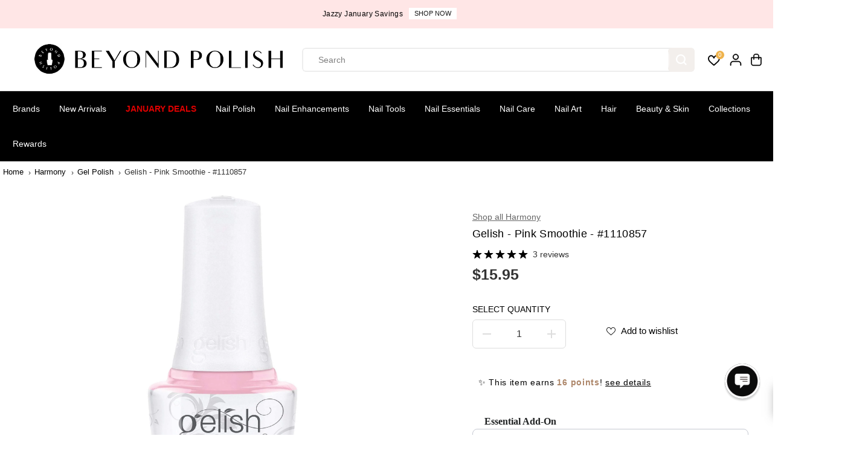

--- FILE ---
content_type: text/html; charset=utf-8
request_url: https://accounts.google.com/o/oauth2/postmessageRelay?parent=https%3A%2F%2Fwww.beyondpolish.com&jsh=m%3B%2F_%2Fscs%2Fabc-static%2F_%2Fjs%2Fk%3Dgapi.lb.en.OE6tiwO4KJo.O%2Fd%3D1%2Frs%3DAHpOoo_Itz6IAL6GO-n8kgAepm47TBsg1Q%2Fm%3D__features__
body_size: 165
content:
<!DOCTYPE html><html><head><title></title><meta http-equiv="content-type" content="text/html; charset=utf-8"><meta http-equiv="X-UA-Compatible" content="IE=edge"><meta name="viewport" content="width=device-width, initial-scale=1, minimum-scale=1, maximum-scale=1, user-scalable=0"><script src='https://ssl.gstatic.com/accounts/o/2580342461-postmessagerelay.js' nonce="GEwhqyRQTL3kGAQS6zPrJg"></script></head><body><script type="text/javascript" src="https://apis.google.com/js/rpc:shindig_random.js?onload=init" nonce="GEwhqyRQTL3kGAQS6zPrJg"></script></body></html>

--- FILE ---
content_type: text/css
request_url: https://www.beyondpolish.com/cdn/shop/t/112/assets/catalog.css?v=4909989922115510861745538002
body_size: 291
content:
.catalog-open .navbar{position:relative}.catalog-open:after{content:"";position:fixed;top:0;left:0;width:100%;height:100%;background-color:#000;z-index:2;transition:.5s ease-in-out;opacity:.3}.yv-browse-category-link{margin-left:30px;display:none}.yv-browse-category-link svg{margin-left:3px;margin-bottom:-1px}.top-header.header_3 .yv-browse-category .yv-browse-category-link{position:absolute;left:10px;top:50%;transform:translateY(-50%)}.top-header.header_3 .category-menu-bar{left:40px;width:calc(100% - 40px)}.catalog-open .nav__header.nav_2{opacity:.8;pointer-events:none}.category-menu-bar{position:absolute;left:calc(var(--headerlogoWidth) + 30px);top:calc(50% + 25px);z-index:1;width:calc(100% - calc(var(--headerlogoWidth) + 30px));height:auto;overflow:visible;display:none;transition:.3s ease-in-out;flex-basis:100%;flex-grow:1}.category-menu{display:flex;flex-direction:column;width:300px;max-height:500px;overflow-y:auto;background-color:#f7f7f7;box-shadow:0 2px 2px #0000000f}.category-menu-link{position:relative;padding:15px;border-top:1px solid rgba(0,0,0,.07);display:flex;align-items:center}.category-menu::-webkit-scrollbar{width:2px}.category-menu-link span{padding-right:10px}.category-menu-link svg{margin-left:auto;transform:rotate(-90deg)}.category-megamenu-wrapper{position:absolute;left:calc(0% + 300px);width:calc(100% - 300px);top:0;background:var(--primaryColorBody);z-index:3;overflow-y:auto;height:100%;max-height:100%;opacity:0;visibility:hidden;pointer-events:none;box-shadow:none;background-position:right bottom}.category-menu-bar .category-menu .category-menu-item:hover .category-megamenu-wrapper{opacity:1;visibility:visible;pointer-events:auto}.category-megamenu-wrapper .container{padding:0}.category-megamenu-wrapper .yv-listing-megamenus{display:flex;flex-wrap:wrap;gap:0}.category-megamenu-wrapper .yv-listing-megamenu-container{flex:0 0 25%}.category-megamenu-box .yv-listing-megamenu-item .yv-listing-megamenu-title{padding-bottom:5px;font-weight:700}.category-menu-bar ul .yv-megamenu-product-box{margin-top:12px;--layoutRadius: 5px}.category-menu-bar .yv-listing-megamenu-item{padding:0 24px;margin-bottom:0}.category-menu-bar .yv-megamenu-product-img{min-width:60px;max-width:60px;margin-right:15px}@media (min-width: 992px){.yv-browse-category-link{height:40px;min-width:152px;display:inline-flex;align-items:center;justify-content:space-between;padding:8px 15px;border:1px solid var(--header-form-border);border-radius:var(--layoutRadius)}.header_4 .yv-browse-category-link{border-radius:var(--layoutRadius) 0 0 var(--layoutRadius)}.mobile-tabs-wrapper{display:none}.category-megamenu-wrapper .yv-listing-megamenu-container{flex:0 0 50%}}@media (min-width: 1200px){.category-megamenu-wrapper .yv-listing-megamenu-container{flex:0 0 33.3333%}}@media (min-width: 1441px){.category-megamenu-wrapper .yv-listing-megamenu-container{flex:0 0 25%}}@media (max-width: 991px){.mobile-tabs-wrapper{display:none;border:1px solid rgba(255,255,255,.12)}.mobile-tabs-wrapper li{display:flex;align-items:center;justify-content:center;width:50%;text-align:center;padding:10px;font-size:13px;cursor:pointer}.mobile-tabs-wrapper li.active{background-color:#171717}.side-menu .nav-item.dropdown .inner.grandchild li a>span{display:block;margin-bottom:6px}.yv-mobile-catelog .yv-mobile-category{display:flex;margin:0;padding:10px 20px;align-items:center;justify-content:space-between}.header3 .yv-mobile-catelog .yv-mobile-category{background-color:var(--hamburgerBackground);color:var(--hamburgerText)!important}.yv-mobile-category svg{transform:rotate(-90deg);transition:.5s ease-in-out;width:10px}.nav-open .yv-mobile-category svg{transform:rotate(90deg)}}
/*# sourceMappingURL=/cdn/shop/t/112/assets/catalog.css.map?v=4909989922115510861745538002 */


--- FILE ---
content_type: text/javascript
request_url: https://www.beyondpolish.com/cdn/shop/t/112/assets/cart-ajax.js?v=105375219707685798941762013509
body_size: 4954
content:
const TIMING_CONFIG={CART_NOTE_DELAY:750,CART_CHANGE_DELAY:100,SHIPPING_ESTIMATES_DELAY:1e3,ADD_TO_CART_LOADING:1e3};var cartNoteTyping;validateQty=function(qty){return parseFloat(qty)==parseInt(qty)&&!isNaN(qty)||(qty=1),qty};const countryList={AF:"Afghanistan",AX:"Aland Islands",AL:"Albania",DZ:"Algeria",AS:"American Samoa",AD:"Andorra",AO:"Angola",AI:"Anguilla",AQ:"Antarctica",AG:"Antigua and Barbuda",AR:"Argentina",AM:"Armenia",AW:"Aruba",AU:"Australia",AT:"Austria",AZ:"Azerbaijan",BS:"Bahamas",BH:"Bahrain",BD:"Bangladesh",BB:"Barbados",BY:"Belarus",BE:"Belgium",BZ:"Belize",BJ:"Benin",BM:"Bermuda",BT:"Bhutan",BO:"Bolivia",BQ:"Bonaire, Sint Eustatius and Saba",BA:"Bosnia and Herzegovina",BW:"Botswana",BV:"Bouvet Island",BR:"Brazil",IO:"British Indian Ocean Territory",BN:"Brunei Darussalam",BG:"Bulgaria",BF:"Burkina Faso",BI:"Burundi",KH:"Cambodia",CM:"Cameroon",CA:"Canada",CV:"Cape Verde",KY:"Cayman Islands",CF:"Central African Republic",TD:"Chad",CL:"Chile",CN:"China",CX:"Christmas Island",CC:"Cocos (Keeling) Islands",CO:"Colombia",KM:"Comoros",CG:"Congo",CD:"Congo, the Democratic Republic of the",CK:"Cook Islands",CR:"Costa Rica",CI:"Cote D'Ivoire",HR:"Croatia",CU:"Cuba",CW:"Curacao",CY:"Cyprus",CZ:"Czech Republic",DK:"Denmark",DJ:"Djibouti",DM:"Dominica",DO:"Dominican Republic",EC:"Ecuador",EG:"Egypt",SV:"El Salvador",GQ:"Equatorial Guinea",ER:"Eritrea",EE:"Estonia",ET:"Ethiopia",FK:"Falkland Islands (Malvinas)",FO:"Faroe Islands",FJ:"Fiji",FI:"Finland",FR:"France",GF:"French Guiana",PF:"French Polynesia",TF:"French Southern Territories",GA:"Gabon",GM:"Gambia",GE:"Georgia",DE:"Germany",GH:"Ghana",GI:"Gibraltar",GR:"Greece",GL:"Greenland",GD:"Grenada",GP:"Guadeloupe",GU:"Guam",GT:"Guatemala",GG:"Guernsey",GN:"Guinea",GW:"Guinea-Bissau",GY:"Guyana",HT:"Haiti",HM:"Heard Island and Mcdonald Islands",VA:"Holy See (Vatican City State)",HN:"Honduras",HK:"Hong Kong",HU:"Hungary",IS:"Iceland",IN:"India",ID:"Indonesia",IR:"Iran, Islamic Republic of",IQ:"Iraq",IE:"Ireland",IM:"Isle of Man",IL:"Israel",IT:"Italy",JM:"Jamaica",JP:"Japan",JE:"Jersey",JO:"Jordan",KZ:"Kazakhstan",KE:"Kenya",KI:"Kiribati",KP:"Korea, Democratic People's Republic of",KR:"Korea, Republic of",XK:"Kosovo",KW:"Kuwait",KG:"Kyrgyzstan",LA:"Lao People's Democratic Republic",LV:"Latvia",LB:"Lebanon",LS:"Lesotho",LR:"Liberia",LY:"Libyan Arab Jamahiriya",LI:"Liechtenstein",LT:"Lithuania",LU:"Luxembourg",MO:"Macao",MK:"Macedonia, the Former Yugoslav Republic of",MG:"Madagascar",MW:"Malawi",MY:"Malaysia",MV:"Maldives",ML:"Mali",MT:"Malta",MH:"Marshall Islands",MQ:"Martinique",MR:"Mauritania",MU:"Mauritius",YT:"Mayotte",MX:"Mexico",FM:"Micronesia, Federated States of",MD:"Moldova, Republic of",MC:"Monaco",MN:"Mongolia",ME:"Montenegro",MS:"Montserrat",MA:"Morocco",MZ:"Mozambique",MM:"Myanmar",NA:"Namibia",NR:"Nauru",NP:"Nepal",NL:"Netherlands",AN:"Netherlands Antilles",NC:"New Caledonia",NZ:"New Zealand",NI:"Nicaragua",NE:"Niger",NG:"Nigeria",NU:"Niue",NF:"Norfolk Island",MP:"Northern Mariana Islands",NO:"Norway",OM:"Oman",PK:"Pakistan",PW:"Palau",PS:"Palestinian Territory, Occupied",PA:"Panama",PG:"Papua New Guinea",PY:"Paraguay",PE:"Peru",PH:"Philippines",PN:"Pitcairn",PL:"Poland",PT:"Portugal",PR:"Puerto Rico",QA:"Qatar",RE:"Reunion",RO:"Romania",RU:"Russian Federation",RW:"Rwanda",BL:"Saint Barthelemy",SH:"Saint Helena",KN:"Saint Kitts and Nevis",LC:"Saint Lucia",MF:"Saint Martin",PM:"Saint Pierre and Miquelon",VC:"Saint Vincent and the Grenadines",WS:"Samoa",SM:"San Marino",ST:"Sao Tome and Principe",SA:"Saudi Arabia",SN:"Senegal",RS:"Serbia",CS:"Serbia and Montenegro",SC:"Seychelles",SL:"Sierra Leone",SG:"Singapore",SX:"Sint Maarten",SK:"Slovakia",SI:"Slovenia",SB:"Solomon Islands",SO:"Somalia",ZA:"South Africa",GS:"South Georgia and the South Sandwich Islands",SS:"South Sudan",ES:"Spain",LK:"Sri Lanka",SD:"Sudan",SR:"Suriname",SJ:"Svalbard and Jan Mayen",SZ:"Swaziland",SE:"Sweden",CH:"Switzerland",SY:"Syrian Arab Republic",TW:"Taiwan, Province of China",TJ:"Tajikistan",TZ:"Tanzania, United Republic of",TH:"Thailand",TL:"Timor-Leste",TG:"Togo",TK:"Tokelau",TO:"Tonga",TT:"Trinidad and Tobago",TN:"Tunisia",TR:"Turkey",TM:"Turkmenistan",TC:"Turks and Caicos Islands",TV:"Tuvalu",UG:"Uganda",UA:"Ukraine",AE:"United Arab Emirates",GB:"United Kingdom",US:"United States",UM:"United States Minor Outlying Islands",UY:"Uruguay",UZ:"Uzbekistan",VU:"Vanuatu",VE:"Venezuela",VN:"Viet Nam",VG:"Virgin Islands, British",VI:"Virgin Islands, U.s.",WF:"Wallis and Futuna",EH:"Western Sahara",YE:"Yemen",ZM:"Zambia",ZW:"Zimbabwe"};let convertShippingAmount=freeShippingBarAmount;function checkShippingAvailablity(){let selectedCountry=Shopify.country,shippingCountriesContainer=$("#shippingcountries");if(shippingCountriesContainer.length==0&&(shippingCountriesContainer=$("#shippingCountry")),shippingCountriesContainer&&shippingCountriesContainer.find("option").length>0){let shippingSelectedCountry=countryList[selectedCountry];return shippingCountriesContainer.find('option[value="'+shippingSelectedCountry+'"]').length>0}else return!1}function freeShippingBar(cart){let countryAvailable=checkShippingAvailablity(),shippingBarContainer=$("[data-free-shipping-container]");if(countryAvailable&&shippingBarContainer.length>0){if(cart.item_count==0)return shippingBarContainer.addClass("hidden"),!1;let cartPrice=cart.total_price,shippending=Shopify.formatMoney(convertShippingAmount-cartPrice,moneyFormat),shippingPercentage=parseFloat(cartPrice*100/convertShippingAmount).toFixed(2);shippingPercentage>10&&shippingPercentage<100?shippingPercentage=shippingPercentage-5:shippingPercentage>100&&(shippingPercentage=100),$("[data-free-shipping-text]").length>0&&(shippingPercentage>=100?$("[data-free-shipping-text]").text(freeShippingBarSuccessText):$("[data-free-shipping-text]").text(freeShippingBarText.replace("||amount||",shippending))),$("[data-free-shipping-bar]").length>0&&$("[data-free-shipping-bar]").css("width",shippingPercentage+"%"),shippingBarContainer.removeClass("hidden")}}var favicon=!1;function browserTabNotification(){browserNotificationStatus&&(favicon=new Favico({animation:"pop",bgColor:browserNotificationBg,textColor:browserNotificationText,type:browserNotificationShape}))}if($(document).ready(function(){if(browserTabNotification(),favicon&&favicon.badge(cartItemsCount),freeShippingBarStatus&&Shopify.currency.active!=shopCurrency){let shippingAmount=parseInt(freeShippingBarAmount);shippingAmount!=null&&(convertShippingAmount=parseFloat((shippingAmount*Shopify.currency.rate).toFixed(2)))}}),$(document).on("keydown","[name=note]",function(e){clearTimeout(cartNoteTyping)}),$(document).on("keyup ","[name=note]",function(evt){var _this=$(this);clearTimeout(cartNoteTyping),cartNoteTyping=setTimeout(function(){var currentVal=_this.val();$.ajax({url:cartUpdateUrl,type:"POST",data:{note:currentVal},dataType:"json",success:function(result){}})},TIMING_CONFIG.CART_NOTE_DELAY)}),window.location.pathname.indexOf("/cart")>-1)(function(){function shippingEstimates(){if(Shopify&&Shopify.CountryProvinceSelector){var country=document.getElementById("shippingCountry");if(!country)return!1;var shipping=new Shopify.CountryProvinceSelector("shippingCountry","shippingProvince",{hideElement:"shippingProvinceContainer"});setupEventListeners()}}function setupEventListeners(){var button=document.getElementById("getShippingEstimates");button&&button.addEventListener("click",e=>{e.preventDefault(),$("#ShippingWrapperResponse").html("").removeClass("success").removeClass("error").hide();var shippingAddress={};shippingAddress.zip=jQuery("#shippingZip").val()||"",shippingAddress.country=jQuery("#shippingCountry").val()||"",shippingAddress.province=jQuery("#shippingProvince").val()||"",_getCartShippingRates(shippingAddress)})}var _getCartShippingRates=function(shippingAddress){var params2={type:"POST",url:"/cart/shipping_rates.json",data:jQuery.param({shipping_address:shippingAddress}),success:function(data2){_render(data2.shipping_rates)},error:_onError};jQuery.ajax(params2)},_fullMessagesFromErrors=function(errors){var fullMessages=[];return jQuery.each(errors,function(attribute,messages){jQuery.each(messages,function(index,message){fullMessages.push(message)})}),fullMessages},_onError=function(XMLHttpRequest,textStatus){var data=eval("("+XMLHttpRequest.responseText+")");feedback=_fullMessagesFromErrors(data).join(", ")+".",$("#ShippingWrapperResponse").html('<p class="error-text">'+feedback+"</p>").addClass("error").show()},_render=function(response){if(response&&response.length>0){var html='<p class="success-text">';response.forEach(function(shipping){html+=`<span><strong>${shipping.name}:</strong>${Shopify.formatMoney(shipping.price*100,moneyFormat)}</span>`}),html+="</p>",$("#ShippingWrapperResponse").html(html).addClass("success").show()}else $("#ShippingWrapperResponse").html('<p class="error-text">'+notAvailableLabel+"</p>").addClass("error").show()};setTimeout(function(){shippingEstimates(),$.ajax({url:mainCartUrl,type:"GET",dataType:"json",success:function(result){result.item_count>0&&(freeShippingBar(result),upsellCartProducts(result))}})},TIMING_CONFIG.SHIPPING_ESTIMATES_DELAY),window.shippingEstimates=shippingEstimates})(),changeCartItem=function(line,quantity){var params2={type:"POST",url:cartChangeUrl,data:"quantity="+quantity+"&line="+line,dataType:"json",success:function(cart){if(cart.item_count==0)emptyCartStatus=!0,$("[data-cart-count]").hide();else{emptyCartStatus=!1,cartItemsCount=cart.item_count,favicon&&favicon.badge(cartItemsCount),$("[data-cart-count]").show();var item=cart.items[line-1];item&&$('[name="updates[]"][data-line="'+line+'"]').val(item.quantity)}cartPageUpdate(cart)},error:function(XMLHttpRequest2,textStatus2){jQuery.getJSON(cartUrl,function(cart,textStatus3){if(quantity==0&&$('[name="updates[]"][data-line="'+line+'"]').closest("tr").remove(),cartItemsCount=cart.item_count,favicon&&favicon.badge(cartItemsCount),cart.item_count==0)$("[data-cart-count]").hide();else{$("[data-cart-count]").show();var item=cart.items[line-1];item&&$('[name="updates[]"][data-line="'+line+'"]').val(item.quantity)}cartPageUpdate(cart)})}};jQuery.ajax(params2)},$(document).on("click",".line_item_change",function(evt){evt.preventDefault();var $el=$(this),line=$el.data("line"),parent=$el.closest("tr"),$qtySelector=$el.siblings('input[name="updates[]"]');$("#cartItemError-"+line).html("");var qty=parseInt($qtySelector.val().replace(/\D/g,"")),qty=validateQty(qty);$el.hasClass("quantity-up")?qty+=1:(qty-=1,qty<=0&&(qty=0)),$qtySelector.val(qty),line&&changeCartItem(line,qty)}),$(document).on("change",'[name="updates[]"]',function(evt){evt.preventDefault();var $el=$(this),line=$el.data("line"),parent=$el.closest("tr"),qty=parseInt($el.val().replace(/\D/g,""));$("#cartItemError-"+line).html(""),qty=validateQty(qty),line&&changeCartItem(line,qty)}),$(document).on("click",".line_item_remove",function(evt){evt.preventDefault();var $el=$(this),parent=$el.closest("tr"),line=$el.data("line");line&&changeCartItem(line,0)});else{var getvaluefromdataattribute=function(name){return $('input[data-attr="'+name+'"]').val()};if(changeItem=function(line,quantity,callback){var $body=$(document.body),params2={type:"POST",url:cartChangeUrl,data:"quantity="+quantity+"&line="+line,dataType:"json",success:function(cart){cart.item_count==0?(emptyCartStatus=!0,$("[data-cart-count]").hide()):(emptyCartStatus=!1,$("[data-cart-count]").show());var item=cart.items[line-1];item&&$('.ajaxcart__qty-num[name="updates[]"][data-line="'+line+'"]').val(item.quantity),callback(cart)},error:function(XMLHttpRequest2,textStatus2){jQuery.getJSON(cartUrl,function(cart,textStatus3){callback(cart)})}};jQuery.ajax(params2)},updateQuantity=function(line,qty,callback){isUpdating=!0,setTimeout(function(){changeItem(line,qty,callback)},TIMING_CONFIG.CART_CHANGE_DELAY)},$("#Recipient-Checkbox").click(function(){this.checked||($('input[data-attr="email"]').val(""),$('input[data-attr="name"]').val(""))}),cartDrawerEnable){let openCartDrawer2=function(element){$("[data-drawer-body]").html(preLoadLoadGif),$("body").find("[data-drawer-title]").html(cartTitleLabel),$("body").find("[data-side-drawer]").attr("class","yv_side_drawer_wrapper"),$("body").find("[data-side-drawer]").attr("id","mini__cart").addClass("mini_cart"),$("body").addClass("side_Drawer_open"),jQuery.getJSON(cartUrl,function(cart,textStatus2){buildCart(cart,!0,element)})};var openCartDrawer=openCartDrawer2;$("body").on("click",".Sd_addProduct",function(evt){evt.preventDefault();let submit=$(this),form=$(this).closest("form");submit.hasClass("Sd_addProductSticky")&&(form=jQuery("#"+submit.attr("form"))),form.closest(".yv_side_drawer_wrapper").length==0&&(focusElement=submit);let parentSection=form.closest(".shopify-section");var Email=$('input[data-attr="email"]').val();$('input[data-attr="email"]').val(""),$('input[data-attr="name"]').val(""),parentSection.find(".productErrors").hide().html(""),submit.addClass("is-loading"),form.closest(".yv_side_drawer_wrapper").length==0&&($("[data-drawer-body]").html(preLoadLoadGif),$("body").find("[data-side-drawer]").attr("class","yv_side_drawer_wrapper"),$("body").find("[data-drawer-title]").html(cartTitleLabel),$("body").find("[data-side-drawer]").attr("id","mini__cart"),$("body").find("[data-side-drawer]").addClass("mini_cart")),params={type:"POST",url:cartAddUrl,data:form.serialize(),dataType:"json",success:function(line_item){form.closest(".yv_side_drawer_wrapper").length>0&&($("[data-drawer-body]").html(preLoadLoadGif),$("body").find("[data-side-drawer]").attr("class","yv_side_drawer_wrapper"),$("body").find("[data-drawer-title]").html(cartTitleLabel),$("body").find("[data-side-drawer]").attr("id","mini__cart"),$("body").find("[data-side-drawer]").addClass("mini_cart")),$("body").removeClass("quickview-open"),$("body").addClass("side_Drawer_open"),document.getElementById("addToCartAlert")&&document.getElementById("addToCartAlert").play(),hapticFeedbackStatus&&window.navigator.vibrate&&window.navigator.vibrate(500),jQuery.getJSON(cartUrl,function(cart,textStatus2){buildCart(cart,!0),setTimeout(function(){submit.removeClass("is-loading")},TIMING_CONFIG.ADD_TO_CART_LOADING)})},error:function(XMLHttpRequest2,textStatus2){if(focusElement="",typeof errorCallback=="function")errorCallback(XMLHttpRequest2,textStatus2);else{let errorContainer=parentSection.find(".productErrors");if(errorContainer.length>0)if(XMLHttpRequest2.responseJSON.errors){let giftCardWrapper=form.find("[data-gift-card-box]");if(giftCardWrapper.length>0&&XMLHttpRequest2.responseJSON.errors.email){let errormessageWrapper=giftCardWrapper.find("[data-gift-card-errors]"),giftCardEmail=giftCardWrapper.find("[type=email]");errorContainer.html(giftCardEmail.attr("data-attr")+" "+XMLHttpRequest2.responseJSON.errors.email).show()}}else errorContainer.html(XMLHttpRequest2.responseJSON.description).show()}setTimeout(function(){$(".Sd_addProductSticky").removeClass("is-loading"),submit.removeClass("is-loading")},TIMING_CONFIG.ADD_TO_CART_LOADING)}},jQuery.ajax(params)}),$(document).on("click",".quantity-button",function(evt){evt.preventDefault();var $el=$(this),parent=$el.closest(".media-link"),line=$el.data("line"),$qtySelector=$el.closest(".quantity").find(".ajaxcart__qty-num"),qty=$qtySelector.val();qty&&(qty=parseInt(qty.replace(/\D/g,"")));var qty=validateQty(qty);$el.hasClass("ajaxcart__qty--plus")?qty+=1:(qty-=1,qty<=0&&(qty=0)),$qtySelector.val(qty),line&&updateQuantity(line,qty,buildCart)}),$(document).on("change",".ajaxcart__qty-num",function(evt){evt.preventDefault();var $el=$(this),parent=$el.closest(".media-link"),line=$el.data("line"),qty=parseInt($el.val().replace(/\D/g,"")),qty=validateQty(qty);line&&updateQuantity(line,qty,buildCart)}),$("body").on("click",".openCartDrawer",function(e){e.preventDefault(),openCartDrawer2($(this))}),$("body").on("keydown",".openCartDrawer",function(e){e.code.toUpperCase()==="SPACE"&&(e.preventDefault(),openCartDrawer2($(this)))}),$(document).on("click",".sd_mini_removeproduct",function(evt){evt.preventDefault();var $el=$(this),parent=$el.closest(".media-link"),line=parseInt($el.attr("data-line"));line&&updateQuantity(line,0,buildCart)}),$(document).on("click ",".cartDrawerNote",function(evt){$(this).toggleClass("active");var textArea=$(this).siblings(".cartNoteContainer");textArea.slideToggle()})}}$("body").on("click","#GiftWrapProduct",function(){params={type:"POST",url:cartAddUrl,data:{id:parseInt($(this).attr("data-product")),quantity:1},dataType:"json",success:function(line_item){jQuery.getJSON(cartUrl,function(cart,textStatus2){window.location.pathname.indexOf("/cart")>-1?cartPageUpdate(cart):buildCart(cart,!0)})},error:function(XMLHttpRequest2,textStatus2){jQuery.getJSON(cartUrl,function(cart,textStatus3){window.location.pathname.indexOf("/cart")>-1?buildCart(cart,!0):cartPageUpdate(cart)})}},jQuery.ajax(params)}),cartPageUpdate=function(cart){$.ajax({url:mainCartUrl,type:"GET",dataType:"html",success:function(result){$("body").find("[data-cart-wrapper]").html($(result).find("[data-cart-wrapper]").html()),$(".cart-section").find("a:first").trigger("focus"),freeShippingBar(cart),window.shippingEstimates(),animationStatus&&AOS&&AOS.refreshHard()}})},buildCart=function(cart,showCart,element){cart.item_count===0?(emptyCartStatus=!0,$("[data-cart-count]").hide()):(emptyCartStatus=!1,$("[data-cart-count]").show()),cartItemsCount=cart.item_count,cartItemsCount>0&&cartItemsCount<100?$("[data-cart-count]").text(cart.item_count):$("[data-cart-count]").text(""),favicon&&favicon.badge(cartItemsCount),$("[data-drawer-body]").load(mainCartUrl+"?view=jsonData",function(){freeShippingBar(cart),upsellCartDrawerProducts(cart,"drawer"),showCart&&($("body").addClass("yv_side_Drawer_open"),$(".wrapper-overlay").css({display:"block"}),focusElementsRotation($("[data-side-drawer]")),element&&(focusElement=element),$(document).find(".yv_side_drawer_wrapper").trigger("focus")),animationStatus&&AOS&&AOS.refreshHard()})},$(document).on("click","[data-drawer-side-header]",function(){$(this).closest(".yv-upsell-drawer").hasClass("active")?$(this).closest(".yv-upsell-drawer").removeClass("active"):$(this).closest(".yv-upsell-drawer").addClass("active")});function upsellCartDrawerProducts(cart){if(cart.item_count!=0&&document.querySelector("[data-drawer-side-content]")){let upsellContainer=document.querySelector("[data-drawer-side-content]"),intent=upsellContainer.getAttribute("data-related-products");if(intent!="product-list"){let productId=cart.items[0].product_id,limit=upsellContainer.getAttribute("data-limit");fetch(window.Shopify.routes.root+"recommendations/products?product_id="+productId+"&limit="+limit+"\xA7ion_id=upsell-products&intent="+intent).then(response=>response.text()).then(text=>{const html=document.createElement("div");html.innerHTML=text;const recommendations=html.querySelector("#product-recommendations");recommendations&&recommendations.innerHTML.trim().length?(upsellContainer.innerHTML=recommendations.innerHTML,document.querySelector(".yv-upsell-drawer").classList.remove("hidden")):document.querySelector(".yv-upsell-drawer").classList.add("hidden")})}else upsellContainer.children.length>0?document.querySelector(".yv-upsell-drawer").classList.remove("hidden"):document.querySelector(".yv-upsell-drawer").classList.add("hidden")}}function upsellCartProducts(cart){if(cart.item_count!=0&&document.querySelector("[data-cart-upsell-wrapper]")){let upsellWrapper=document.querySelector("[data-cart-upsell-wrapper]"),upsellContainer=upsellWrapper.querySelector("[data-cart-upsell]"),intent=upsellWrapper.getAttribute("data-related-products");if(intent!="product-list"){let productId=cart.items[0].product_id,limit=upsellWrapper.getAttribute("data-limit");fetch(window.Shopify.routes.root+"recommendations/products?product_id="+productId+"&limit="+limit+"\xA7ion_id=upsell-products&intent="+intent).then(response=>response.text()).then(text=>{const html=document.createElement("div");html.innerHTML=text;const recommendations=html.querySelector("#product-recommendations");if(recommendations&&recommendations.innerHTML.trim().length)if(window.innerWidth>=768)if(upsellContainer.classList.contains("flickity-enabled")){let slider=Flickity.data(upsellContainer);slider&&(slider.destroy(),upsellContainer.innerHTML=recommendations.innerHTML,upsellWrapper.classList.remove("hidden"),flickitySlider(jQuery(upsellContainer)))}else upsellContainer.innerHTML=recommendations.innerHTML,upsellWrapper.classList.remove("hidden"),flickitySlider(jQuery(upsellContainer));else upsellContainer.innerHTML=recommendations.innerHTML,upsellWrapper.classList.remove("hidden");else upsellWrapper.classList.add("hidden")})}else{if(upsellContainer.classList.contains("flickity-enabled")){let slider=Flickity.data(upsellContainer);slider&&slider.destroy()}upsellContainer.children.length>0?window.innerWidth>=768?(upsellWrapper.classList.remove("hidden"),flickitySlider(jQuery(upsellContainer))):upsellWrapper.classList.remove("hidden"):upsellWrapper.classList.add("hidden")}}}
//# sourceMappingURL=/cdn/shop/t/112/assets/cart-ajax.js.map?v=105375219707685798941762013509


--- FILE ---
content_type: text/javascript; charset=utf-8
request_url: https://www.beyondpolish.com/products/harmony-gelish-base-foundation.js
body_size: 546
content:
{"id":10660627267,"title":"Gelish - Base \/ Foundation","handle":"harmony-gelish-base-foundation","description":"\u003cp\u003eGelish® Soak-Off Gel Polish applies like polish and cures in a LED lamp in 30 seconds, or 2 minutes in traditional UV lamps. Gelish stays on nails for up to 3 weeks with no chipping or peeling, and soaks completely off in only 10 - 15 minutes.\u003c\/p\u003e\n\u003cp\u003e \u003cstrong\u003eDirections\u003c\/strong\u003e: Gelish® Soak-Off Gel Polish must be cured with \u003ca href=\"\/products\/gelish-soak-off-gel-polish-high-performance-led-gel-light-18g-110v\"\u003eLED Light or UV Light\u003c\/a\u003e system. Apply over \u003ca href=\"\/products\/harmony-gelish-base-coat-foundation\"\u003eGelish Foundation\u003c\/a\u003e or \u003ca href=\"\/products\/harmony-structure-gel-building-gel-1-6-oz\"\u003eStructure Gel\u003c\/a\u003e. Do NOT apply directly to the natural nail. Must be cured for 30 seconds under LED Light or 2 minutes under UV Light. Apply 2 thin coats and cure between each coat. Seal with \u003ca href=\"\/products\/harmony-gelish-top-coat-top-it-off\"\u003eGelish Top IT OFF\u003c\/a\u003e. Remove with \u003ca href=\"\/products\/harmony-gelish-gel-remover-16-oz\"\u003eGelish Artificial Nail Remover\u003c\/a\u003e.\u003c\/p\u003e","published_at":"2017-07-19T18:09:28-07:00","created_at":"2017-07-19T18:09:34-07:00","vendor":"Harmony","type":"Top \u0026 Base Coats","tags":["Base + Top","Base Coat","Best Sellers","bestsellers-resort","BPX","BPXC","Gel Polish","Gelish Essentials","Gelish Gel","Group: Harmony Gelish","Harmony","Harmony Gelish","HGMT","Nail Alliance","Nail Harmony","NovGTGB","OMG7","Professional","The Ultimate Mani Gift Guide","TIER 1","Top \u0026 Base Coats","trending-resort"],"price":2495,"price_min":2495,"price_max":2495,"available":true,"price_varies":false,"compare_at_price":0,"compare_at_price_min":0,"compare_at_price_max":0,"compare_at_price_varies":false,"variants":[{"id":42562534979,"title":"Default Title","option1":"Default Title","option2":null,"option3":null,"sku":"HG-1310002","requires_shipping":true,"taxable":true,"featured_image":null,"available":true,"name":"Gelish - Base \/ Foundation","public_title":null,"options":["Default Title"],"price":2495,"weight":77,"compare_at_price":0,"inventory_quantity":116,"inventory_management":"shopify","inventory_policy":"deny","barcode":"812803719092","quantity_rule":{"min":1,"max":null,"increment":1},"quantity_price_breaks":[],"requires_selling_plan":false,"selling_plan_allocations":[]}],"images":["\/\/cdn.shopify.com\/s\/files\/1\/0870\/2574\/files\/Gelish-Base-Foundation-Top-Base-Coats-at-Beyond-Polish.jpg?v=1743639346"],"featured_image":"\/\/cdn.shopify.com\/s\/files\/1\/0870\/2574\/files\/Gelish-Base-Foundation-Top-Base-Coats-at-Beyond-Polish.jpg?v=1743639346","options":[{"name":"Title","position":1,"values":["Default Title"]}],"url":"\/products\/harmony-gelish-base-foundation","media":[{"alt":"Gelish - Base \/ Foundation - Top \u0026 Base Coats at Beyond Polish","id":24359061979187,"position":1,"preview_image":{"aspect_ratio":1.0,"height":4000,"width":4000,"src":"https:\/\/cdn.shopify.com\/s\/files\/1\/0870\/2574\/files\/Gelish-Base-Foundation-Top-Base-Coats-at-Beyond-Polish.jpg?v=1743639346"},"aspect_ratio":1.0,"height":4000,"media_type":"image","src":"https:\/\/cdn.shopify.com\/s\/files\/1\/0870\/2574\/files\/Gelish-Base-Foundation-Top-Base-Coats-at-Beyond-Polish.jpg?v=1743639346","width":4000}],"requires_selling_plan":false,"selling_plan_groups":[]}

--- FILE ---
content_type: text/javascript; charset=utf-8
request_url: https://www.beyondpolish.com/products/harmony-gelish-pink-smoothie-1110857.js
body_size: 478
content:
{"id":1951771656243,"title":"Gelish - Pink Smoothie - #1110857","handle":"harmony-gelish-pink-smoothie-1110857","description":"\u003cp\u003eGelish® Soak-Off Gel Polish applies like polish and cures in a LED lamp in 30 seconds, or 2 minutes in traditional UV lamps. Gelish stays on nails for up to 3 weeks with no chipping or peeling, and soaks completely off in only 10 - 15 minutes.   Directions: Gelish® Soak-Off Gel Polish must be cured with LED Light or UV Light system. Apply over Gelish Foundation or Structure Gel. Do NOT apply directly to the natural nail. Must be cured for 30 seconds under LED Light or 2 minutes under UV Light. Apply 2 thin coats and cure between each coat. Seal with Gelish Top IT OFF. Remove with Gelish Artificial Nail Remover.\u003c\/p\u003e","published_at":"2019-06-19T10:15:09-07:00","created_at":"2019-06-19T10:15:11-07:00","vendor":"Harmony","type":"Gel Polish","tags":["Best Sellers","Creme","Gel Polish","Gelish Gel","Group: Gelish Pink Smoothie","Harmony","HGMT","Nail Alliance","NovGTGB","Pastel","Pink","Professional","TIER 1","Timeless","Valentine's Day Collection 2021"],"price":1595,"price_min":1595,"price_max":1595,"available":true,"price_varies":false,"compare_at_price":0,"compare_at_price_min":0,"compare_at_price_max":0,"compare_at_price_varies":false,"variants":[{"id":17721653854259,"title":"Default Title","option1":"Default Title","option2":null,"option3":null,"sku":"HG-1110857","requires_shipping":true,"taxable":true,"featured_image":null,"available":true,"name":"Gelish - Pink Smoothie - #1110857","public_title":null,"options":["Default Title"],"price":1595,"weight":74,"compare_at_price":0,"inventory_quantity":9,"inventory_management":"shopify","inventory_policy":"deny","barcode":"818125020649","quantity_rule":{"min":1,"max":null,"increment":1},"quantity_price_breaks":[],"requires_selling_plan":false,"selling_plan_allocations":[]}],"images":["\/\/cdn.shopify.com\/s\/files\/1\/0870\/2574\/files\/Gelish-Pink-Smoothie-1110857-Gel-Polish-at-Beyond-Polish.jpg?v=1743642824"],"featured_image":"\/\/cdn.shopify.com\/s\/files\/1\/0870\/2574\/files\/Gelish-Pink-Smoothie-1110857-Gel-Polish-at-Beyond-Polish.jpg?v=1743642824","options":[{"name":"Title","position":1,"values":["Default Title"]}],"url":"\/products\/harmony-gelish-pink-smoothie-1110857","media":[{"alt":"Gelish - Pink Smoothie - #1110857 - Gel Polish at Beyond Polish","id":24359070990387,"position":1,"preview_image":{"aspect_ratio":1.0,"height":2000,"width":2000,"src":"https:\/\/cdn.shopify.com\/s\/files\/1\/0870\/2574\/files\/Gelish-Pink-Smoothie-1110857-Gel-Polish-at-Beyond-Polish.jpg?v=1743642824"},"aspect_ratio":1.0,"height":2000,"media_type":"image","src":"https:\/\/cdn.shopify.com\/s\/files\/1\/0870\/2574\/files\/Gelish-Pink-Smoothie-1110857-Gel-Polish-at-Beyond-Polish.jpg?v=1743642824","width":2000}],"requires_selling_plan":false,"selling_plan_groups":[]}

--- FILE ---
content_type: text/javascript; charset=utf-8
request_url: https://www.beyondpolish.com/products/harmony-gelish-top-it-off.js
body_size: 364
content:
{"id":10656192515,"title":"Gelish - Top It Off","handle":"harmony-gelish-top-it-off","description":"\u003cp\u003eGelish® Soak-Off Gel Polish applies like polish and cures in a LED lamp in 30 seconds, or 2 minutes in traditional UV lamps. Gelish stays on nails for up to 3 weeks with no chipping or peeling, and soaks completely off in only 10 - 15 minutes.\u003c\/p\u003e\n\u003cp\u003e \u003cstrong\u003eDirections\u003c\/strong\u003e: Gelish® Soak-Off Gel Polish must be cured with \u003ca href=\"\/products\/gelish-soak-off-gel-polish-high-performance-led-gel-light-18g-110v\"\u003eLED Light or UV Light\u003c\/a\u003e system. Apply over \u003ca href=\"\/products\/harmony-gelish-base-coat-foundation\"\u003eGelish Foundation\u003c\/a\u003e or \u003ca href=\"\/products\/harmony-structure-gel-building-gel-1-6-oz\"\u003eStructure Gel\u003c\/a\u003e. Do NOT apply directly to the natural nail. Must be cured for 30 seconds under LED Light or 2 minutes under UV Light. Apply 2 thin coats and cure between each coat. Seal with \u003ca href=\"\/products\/harmony-gelish-top-coat-top-it-off\"\u003eGelish Top IT OFF\u003c\/a\u003e. Remove with \u003ca href=\"\/products\/harmony-gelish-gel-remover-16-oz\"\u003eGelish Artificial Nail Remover\u003c\/a\u003e.\u003c\/p\u003e","published_at":"2017-07-18T13:47:55-07:00","created_at":"2017-07-18T13:47:57-07:00","vendor":"Harmony","type":"Top \u0026 Base Coats","tags":["Best Sellers","bestsellers-resort","BPX","BPXC","Gel Polish","Gelish Essentials","Gelish Gel","Group: Harmony Gelish","Harmony","Harmony Gelish","HGMT","Nail Alliance","Nail Harmony","NovGTGB","OMG7","The Ultimate Mani Gift Guide","TIER 1","Top Coat","trending-resort"],"price":1595,"price_min":1595,"price_max":1595,"available":true,"price_varies":false,"compare_at_price":0,"compare_at_price_min":0,"compare_at_price_max":0,"compare_at_price_varies":false,"variants":[{"id":42533941699,"title":"Default Title","option1":"Default Title","option2":null,"option3":null,"sku":"HG-1310003","requires_shipping":true,"taxable":true,"featured_image":null,"available":true,"name":"Gelish - Top It Off","public_title":null,"options":["Default Title"],"price":1595,"weight":77,"compare_at_price":0,"inventory_quantity":85,"inventory_management":"shopify","inventory_policy":"deny","barcode":"812803719108","quantity_rule":{"min":1,"max":null,"increment":1},"quantity_price_breaks":[],"requires_selling_plan":false,"selling_plan_allocations":[]}],"images":["\/\/cdn.shopify.com\/s\/files\/1\/0870\/2574\/files\/Gelish-Top-It-Off-Top-Base-Coats-at-Beyond-Polish.jpg?v=1743639343"],"featured_image":"\/\/cdn.shopify.com\/s\/files\/1\/0870\/2574\/files\/Gelish-Top-It-Off-Top-Base-Coats-at-Beyond-Polish.jpg?v=1743639343","options":[{"name":"Title","position":1,"values":["Default Title"]}],"url":"\/products\/harmony-gelish-top-it-off","media":[{"alt":"Gelish - Top It Off - Top \u0026 Base Coats at Beyond Polish","id":24359061880883,"position":1,"preview_image":{"aspect_ratio":1.0,"height":4000,"width":4000,"src":"https:\/\/cdn.shopify.com\/s\/files\/1\/0870\/2574\/files\/Gelish-Top-It-Off-Top-Base-Coats-at-Beyond-Polish.jpg?v=1743639343"},"aspect_ratio":1.0,"height":4000,"media_type":"image","src":"https:\/\/cdn.shopify.com\/s\/files\/1\/0870\/2574\/files\/Gelish-Top-It-Off-Top-Base-Coats-at-Beyond-Polish.jpg?v=1743639343","width":4000}],"requires_selling_plan":false,"selling_plan_groups":[]}

--- FILE ---
content_type: text/javascript; charset=utf-8
request_url: https://www.beyondpolish.com/products/harmony-gelish-pink-smoothie-1110857.js
body_size: 359
content:
{"id":1951771656243,"title":"Gelish - Pink Smoothie - #1110857","handle":"harmony-gelish-pink-smoothie-1110857","description":"\u003cp\u003eGelish® Soak-Off Gel Polish applies like polish and cures in a LED lamp in 30 seconds, or 2 minutes in traditional UV lamps. Gelish stays on nails for up to 3 weeks with no chipping or peeling, and soaks completely off in only 10 - 15 minutes.   Directions: Gelish® Soak-Off Gel Polish must be cured with LED Light or UV Light system. Apply over Gelish Foundation or Structure Gel. Do NOT apply directly to the natural nail. Must be cured for 30 seconds under LED Light or 2 minutes under UV Light. Apply 2 thin coats and cure between each coat. Seal with Gelish Top IT OFF. Remove with Gelish Artificial Nail Remover.\u003c\/p\u003e","published_at":"2019-06-19T10:15:09-07:00","created_at":"2019-06-19T10:15:11-07:00","vendor":"Harmony","type":"Gel Polish","tags":["Best Sellers","Creme","Gel Polish","Gelish Gel","Group: Gelish Pink Smoothie","Harmony","HGMT","Nail Alliance","NovGTGB","Pastel","Pink","Professional","TIER 1","Timeless","Valentine's Day Collection 2021"],"price":1595,"price_min":1595,"price_max":1595,"available":true,"price_varies":false,"compare_at_price":0,"compare_at_price_min":0,"compare_at_price_max":0,"compare_at_price_varies":false,"variants":[{"id":17721653854259,"title":"Default Title","option1":"Default Title","option2":null,"option3":null,"sku":"HG-1110857","requires_shipping":true,"taxable":true,"featured_image":null,"available":true,"name":"Gelish - Pink Smoothie - #1110857","public_title":null,"options":["Default Title"],"price":1595,"weight":74,"compare_at_price":0,"inventory_quantity":9,"inventory_management":"shopify","inventory_policy":"deny","barcode":"818125020649","quantity_rule":{"min":1,"max":null,"increment":1},"quantity_price_breaks":[],"requires_selling_plan":false,"selling_plan_allocations":[]}],"images":["\/\/cdn.shopify.com\/s\/files\/1\/0870\/2574\/files\/Gelish-Pink-Smoothie-1110857-Gel-Polish-at-Beyond-Polish.jpg?v=1743642824"],"featured_image":"\/\/cdn.shopify.com\/s\/files\/1\/0870\/2574\/files\/Gelish-Pink-Smoothie-1110857-Gel-Polish-at-Beyond-Polish.jpg?v=1743642824","options":[{"name":"Title","position":1,"values":["Default Title"]}],"url":"\/products\/harmony-gelish-pink-smoothie-1110857","media":[{"alt":"Gelish - Pink Smoothie - #1110857 - Gel Polish at Beyond Polish","id":24359070990387,"position":1,"preview_image":{"aspect_ratio":1.0,"height":2000,"width":2000,"src":"https:\/\/cdn.shopify.com\/s\/files\/1\/0870\/2574\/files\/Gelish-Pink-Smoothie-1110857-Gel-Polish-at-Beyond-Polish.jpg?v=1743642824"},"aspect_ratio":1.0,"height":2000,"media_type":"image","src":"https:\/\/cdn.shopify.com\/s\/files\/1\/0870\/2574\/files\/Gelish-Pink-Smoothie-1110857-Gel-Polish-at-Beyond-Polish.jpg?v=1743642824","width":2000}],"requires_selling_plan":false,"selling_plan_groups":[]}

--- FILE ---
content_type: text/javascript; charset=utf-8
request_url: https://www.beyondpolish.com/products/harmony-gelish-top-it-off.js
body_size: 469
content:
{"id":10656192515,"title":"Gelish - Top It Off","handle":"harmony-gelish-top-it-off","description":"\u003cp\u003eGelish® Soak-Off Gel Polish applies like polish and cures in a LED lamp in 30 seconds, or 2 minutes in traditional UV lamps. Gelish stays on nails for up to 3 weeks with no chipping or peeling, and soaks completely off in only 10 - 15 minutes.\u003c\/p\u003e\n\u003cp\u003e \u003cstrong\u003eDirections\u003c\/strong\u003e: Gelish® Soak-Off Gel Polish must be cured with \u003ca href=\"\/products\/gelish-soak-off-gel-polish-high-performance-led-gel-light-18g-110v\"\u003eLED Light or UV Light\u003c\/a\u003e system. Apply over \u003ca href=\"\/products\/harmony-gelish-base-coat-foundation\"\u003eGelish Foundation\u003c\/a\u003e or \u003ca href=\"\/products\/harmony-structure-gel-building-gel-1-6-oz\"\u003eStructure Gel\u003c\/a\u003e. Do NOT apply directly to the natural nail. Must be cured for 30 seconds under LED Light or 2 minutes under UV Light. Apply 2 thin coats and cure between each coat. Seal with \u003ca href=\"\/products\/harmony-gelish-top-coat-top-it-off\"\u003eGelish Top IT OFF\u003c\/a\u003e. Remove with \u003ca href=\"\/products\/harmony-gelish-gel-remover-16-oz\"\u003eGelish Artificial Nail Remover\u003c\/a\u003e.\u003c\/p\u003e","published_at":"2017-07-18T13:47:55-07:00","created_at":"2017-07-18T13:47:57-07:00","vendor":"Harmony","type":"Top \u0026 Base Coats","tags":["Best Sellers","bestsellers-resort","BPX","BPXC","Gel Polish","Gelish Essentials","Gelish Gel","Group: Harmony Gelish","Harmony","Harmony Gelish","HGMT","Nail Alliance","Nail Harmony","NovGTGB","OMG7","The Ultimate Mani Gift Guide","TIER 1","Top Coat","trending-resort"],"price":1595,"price_min":1595,"price_max":1595,"available":true,"price_varies":false,"compare_at_price":0,"compare_at_price_min":0,"compare_at_price_max":0,"compare_at_price_varies":false,"variants":[{"id":42533941699,"title":"Default Title","option1":"Default Title","option2":null,"option3":null,"sku":"HG-1310003","requires_shipping":true,"taxable":true,"featured_image":null,"available":true,"name":"Gelish - Top It Off","public_title":null,"options":["Default Title"],"price":1595,"weight":77,"compare_at_price":0,"inventory_quantity":85,"inventory_management":"shopify","inventory_policy":"deny","barcode":"812803719108","quantity_rule":{"min":1,"max":null,"increment":1},"quantity_price_breaks":[],"requires_selling_plan":false,"selling_plan_allocations":[]}],"images":["\/\/cdn.shopify.com\/s\/files\/1\/0870\/2574\/files\/Gelish-Top-It-Off-Top-Base-Coats-at-Beyond-Polish.jpg?v=1743639343"],"featured_image":"\/\/cdn.shopify.com\/s\/files\/1\/0870\/2574\/files\/Gelish-Top-It-Off-Top-Base-Coats-at-Beyond-Polish.jpg?v=1743639343","options":[{"name":"Title","position":1,"values":["Default Title"]}],"url":"\/products\/harmony-gelish-top-it-off","media":[{"alt":"Gelish - Top It Off - Top \u0026 Base Coats at Beyond Polish","id":24359061880883,"position":1,"preview_image":{"aspect_ratio":1.0,"height":4000,"width":4000,"src":"https:\/\/cdn.shopify.com\/s\/files\/1\/0870\/2574\/files\/Gelish-Top-It-Off-Top-Base-Coats-at-Beyond-Polish.jpg?v=1743639343"},"aspect_ratio":1.0,"height":4000,"media_type":"image","src":"https:\/\/cdn.shopify.com\/s\/files\/1\/0870\/2574\/files\/Gelish-Top-It-Off-Top-Base-Coats-at-Beyond-Polish.jpg?v=1743639343","width":4000}],"requires_selling_plan":false,"selling_plan_groups":[]}

--- FILE ---
content_type: text/javascript; charset=utf-8
request_url: https://www.beyondpolish.com/products/harmony-gelish-dynamic-duo-0-5-oz.js
body_size: 186
content:
{"id":6693799460915,"title":"Gelish - Dynamic Duo 0.5 oz","handle":"harmony-gelish-dynamic-duo-0-5-oz","description":"\u003cp\u003eThe Gelish Dynamic Duo is the perfect basic kit for the perfect gel manicure! Foundation creates the adhesion bond between the nail plate and gel products without damaging the nail plate. LED Cured. Top It Off seals your Gelish Soak-off polish with a high shine finish that will not dull, chip or peel.\u003c\/p\u003e","published_at":"2022-03-23T10:32:47-07:00","created_at":"2022-03-23T10:32:48-07:00","vendor":"Harmony","type":"Top \u0026 Base Coats","tags":["Base + Top","Base Coat","bestsellers-resort","BP Sets","BPX","BPXC","Clear","Gel Polish","Gelish Essentials","Gelish Gel","Harmony","Harmony Gelish","HGMT","Kit","Nail Alliance","Nail Set","Nail Supplies","NovGTGB","Professional","The Ultimate Mani Gift Guide","TIER 1","Timeless","Top \u0026 Base Coats","Top Coat","trending-resort"],"price":3681,"price_min":3681,"price_max":3681,"available":true,"price_varies":false,"compare_at_price":4090,"compare_at_price_min":4090,"compare_at_price_max":4090,"compare_at_price_varies":false,"variants":[{"id":40443018412083,"title":"Default Title","option1":"Default Title","option2":null,"option3":null,"sku":"HG-1121503","requires_shipping":true,"taxable":true,"featured_image":null,"available":true,"name":"Gelish - Dynamic Duo 0.5 oz","public_title":null,"options":["Default Title"],"price":3681,"weight":148,"compare_at_price":4090,"inventory_quantity":7,"inventory_management":"shopify","inventory_policy":"deny","barcode":"818125022841","quantity_rule":{"min":1,"max":null,"increment":1},"quantity_price_breaks":[],"requires_selling_plan":false,"selling_plan_allocations":[]}],"images":["\/\/cdn.shopify.com\/s\/files\/1\/0870\/2574\/files\/Gelish-Dynamic-Duo-0_5-oz-Top-Base-Coats-at-Beyond-Polish.jpg?v=1762560467","\/\/cdn.shopify.com\/s\/files\/1\/0870\/2574\/files\/Gelish-Dynamic-Duo-0_5-oz-Top-Base-Coats-at-Beyond-Polish-2.jpg?v=1762560469"],"featured_image":"\/\/cdn.shopify.com\/s\/files\/1\/0870\/2574\/files\/Gelish-Dynamic-Duo-0_5-oz-Top-Base-Coats-at-Beyond-Polish.jpg?v=1762560467","options":[{"name":"Title","position":1,"values":["Default Title"]}],"url":"\/products\/harmony-gelish-dynamic-duo-0-5-oz","media":[{"alt":"Gelish - Dynamic Duo 0.5 oz - Top \u0026 Base Coats at Beyond Polish","id":24359193706547,"position":1,"preview_image":{"aspect_ratio":1.0,"height":1500,"width":1500,"src":"https:\/\/cdn.shopify.com\/s\/files\/1\/0870\/2574\/files\/Gelish-Dynamic-Duo-0_5-oz-Top-Base-Coats-at-Beyond-Polish.jpg?v=1762560467"},"aspect_ratio":1.0,"height":1500,"media_type":"image","src":"https:\/\/cdn.shopify.com\/s\/files\/1\/0870\/2574\/files\/Gelish-Dynamic-Duo-0_5-oz-Top-Base-Coats-at-Beyond-Polish.jpg?v=1762560467","width":1500},{"alt":"Gelish - Dynamic Duo 0.5 oz - Top \u0026 Base Coats at Beyond Polish","id":24359193804851,"position":2,"preview_image":{"aspect_ratio":1.0,"height":1500,"width":1500,"src":"https:\/\/cdn.shopify.com\/s\/files\/1\/0870\/2574\/files\/Gelish-Dynamic-Duo-0_5-oz-Top-Base-Coats-at-Beyond-Polish-2.jpg?v=1762560469"},"aspect_ratio":1.0,"height":1500,"media_type":"image","src":"https:\/\/cdn.shopify.com\/s\/files\/1\/0870\/2574\/files\/Gelish-Dynamic-Duo-0_5-oz-Top-Base-Coats-at-Beyond-Polish-2.jpg?v=1762560469","width":1500}],"requires_selling_plan":false,"selling_plan_groups":[]}

--- FILE ---
content_type: text/javascript; charset=utf-8
request_url: https://www.beyondpolish.com/products/harmony-gelish-dynamic-duo-0-5-oz.js
body_size: 664
content:
{"id":6693799460915,"title":"Gelish - Dynamic Duo 0.5 oz","handle":"harmony-gelish-dynamic-duo-0-5-oz","description":"\u003cp\u003eThe Gelish Dynamic Duo is the perfect basic kit for the perfect gel manicure! Foundation creates the adhesion bond between the nail plate and gel products without damaging the nail plate. LED Cured. Top It Off seals your Gelish Soak-off polish with a high shine finish that will not dull, chip or peel.\u003c\/p\u003e","published_at":"2022-03-23T10:32:47-07:00","created_at":"2022-03-23T10:32:48-07:00","vendor":"Harmony","type":"Top \u0026 Base Coats","tags":["Base + Top","Base Coat","bestsellers-resort","BP Sets","BPX","BPXC","Clear","Gel Polish","Gelish Essentials","Gelish Gel","Harmony","Harmony Gelish","HGMT","Kit","Nail Alliance","Nail Set","Nail Supplies","NovGTGB","Professional","The Ultimate Mani Gift Guide","TIER 1","Timeless","Top \u0026 Base Coats","Top Coat","trending-resort"],"price":3681,"price_min":3681,"price_max":3681,"available":true,"price_varies":false,"compare_at_price":4090,"compare_at_price_min":4090,"compare_at_price_max":4090,"compare_at_price_varies":false,"variants":[{"id":40443018412083,"title":"Default Title","option1":"Default Title","option2":null,"option3":null,"sku":"HG-1121503","requires_shipping":true,"taxable":true,"featured_image":null,"available":true,"name":"Gelish - Dynamic Duo 0.5 oz","public_title":null,"options":["Default Title"],"price":3681,"weight":148,"compare_at_price":4090,"inventory_quantity":7,"inventory_management":"shopify","inventory_policy":"deny","barcode":"818125022841","quantity_rule":{"min":1,"max":null,"increment":1},"quantity_price_breaks":[],"requires_selling_plan":false,"selling_plan_allocations":[]}],"images":["\/\/cdn.shopify.com\/s\/files\/1\/0870\/2574\/files\/Gelish-Dynamic-Duo-0_5-oz-Top-Base-Coats-at-Beyond-Polish.jpg?v=1762560467","\/\/cdn.shopify.com\/s\/files\/1\/0870\/2574\/files\/Gelish-Dynamic-Duo-0_5-oz-Top-Base-Coats-at-Beyond-Polish-2.jpg?v=1762560469"],"featured_image":"\/\/cdn.shopify.com\/s\/files\/1\/0870\/2574\/files\/Gelish-Dynamic-Duo-0_5-oz-Top-Base-Coats-at-Beyond-Polish.jpg?v=1762560467","options":[{"name":"Title","position":1,"values":["Default Title"]}],"url":"\/products\/harmony-gelish-dynamic-duo-0-5-oz","media":[{"alt":"Gelish - Dynamic Duo 0.5 oz - Top \u0026 Base Coats at Beyond Polish","id":24359193706547,"position":1,"preview_image":{"aspect_ratio":1.0,"height":1500,"width":1500,"src":"https:\/\/cdn.shopify.com\/s\/files\/1\/0870\/2574\/files\/Gelish-Dynamic-Duo-0_5-oz-Top-Base-Coats-at-Beyond-Polish.jpg?v=1762560467"},"aspect_ratio":1.0,"height":1500,"media_type":"image","src":"https:\/\/cdn.shopify.com\/s\/files\/1\/0870\/2574\/files\/Gelish-Dynamic-Duo-0_5-oz-Top-Base-Coats-at-Beyond-Polish.jpg?v=1762560467","width":1500},{"alt":"Gelish - Dynamic Duo 0.5 oz - Top \u0026 Base Coats at Beyond Polish","id":24359193804851,"position":2,"preview_image":{"aspect_ratio":1.0,"height":1500,"width":1500,"src":"https:\/\/cdn.shopify.com\/s\/files\/1\/0870\/2574\/files\/Gelish-Dynamic-Duo-0_5-oz-Top-Base-Coats-at-Beyond-Polish-2.jpg?v=1762560469"},"aspect_ratio":1.0,"height":1500,"media_type":"image","src":"https:\/\/cdn.shopify.com\/s\/files\/1\/0870\/2574\/files\/Gelish-Dynamic-Duo-0_5-oz-Top-Base-Coats-at-Beyond-Polish-2.jpg?v=1762560469","width":1500}],"requires_selling_plan":false,"selling_plan_groups":[]}